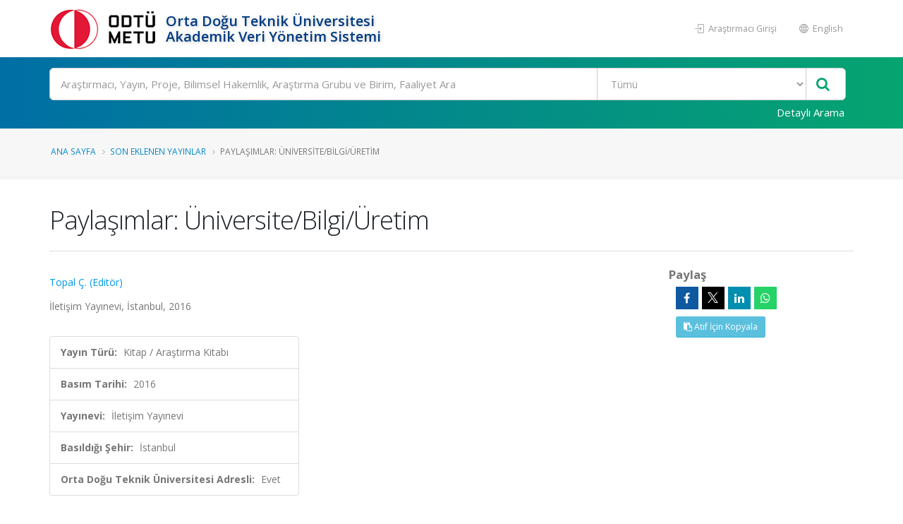

--- FILE ---
content_type: text/html; charset=utf-8
request_url: https://avesis.metu.edu.tr/yayin/62bb1e7c-e71a-452d-9f2d-07487e0b5535/paylasimlar-universite-bilgi-uretim
body_size: 51496
content:
<!DOCTYPE html>
<html lang="tr">
<head>
    

<title>Paylaşımlar: &#220;niversite/Bilgi/&#220;retim | AVESİS</title>
<meta charset="utf-8">
<meta http-equiv="X-UA-Compatible" content="IE=edge">
<link rel="icon" type="image/png" href="/Content/images/favicon.png">
<!--[if IE]><link rel="SHORTCUT ICON" href="/Content/images/favicon.ico"/><![endif]-->
<link rel="shortcut icon" href="/Content/images/favicon.png" />
<meta name="viewport" content="width=device-width, minimum-scale=1.0, maximum-scale=1.0, user-scalable=no">
<link href="https://fonts.googleapis.com/css?family=Open+Sans:300,400,600,700,800&subset=latin,latin-ext" rel="stylesheet" type="text/css">

<link href="/Content/mainpage-vendor?v=pOYHhqbdoRhhSzrkPFjA9y0rk-6e3eLWGvJ2xCoUFPQ1" rel="stylesheet"/>

<link href="/Content/mainpage-theme?v=imY8ysfTI0_ykPyWtcm8bczJ1cfjaSMibXV8IJDhIGc1" rel="stylesheet"/>

<link href="/Content/mainpage-skin?v=usCXoO7R7lcLItg0-XQ31UsUyYfS1OCkwpEvHj0qxBI1" rel="stylesheet"/>


<script src="/bundles/modernizr?v=Oq13XvrA7f2hLlqxJ895gXtXq2ljyFAIFT6GCh8W_tI1"></script>

<script type="text/javascript">
    var researchers = "Araştırmacılar"; var all = "Tümü"; var foundRecordTypes = "Bulunan Kayıt Türleri"; var subType = "Alt Tür"; var titleType = "Ünvan"; var beginDateYear = "Yıl"; var endDateYear = "Bitiş Yılı"; var corporate = "Çalışılan Kurum"; var faculty = "Çalışılan Fakülte"; var department = "Çalışılan Bölüm"; var program = "Ana Bilim Dalı"; var clearAllFilters = "Tüm filtreyi temizle"; var resultFound = "{timeTaken} ms içinde {hitCount} kayıt bulundu."; var placeholder = "Arama yapmak istediğiniz kelimeyi giriniz"; var nextPage = "Sonraki Sayfa"; var previousPage = "Önceki Sayfa"; var noResultFound = "Kayıt Bulunamadı."; var didYouMean = "{suggestion} için yeniden ara"; var noResultFoundDidYouMean = "{query} ile ilgili sonuç bulunamadı. Bunu mu demek istediniz {suggestion}?"; var noSearchWithoutFilter = "Filtreler olmadan '{query}' araması yapın"; var viewMore = "daha fazla"; var viewLess = "daha az"; var viewAll = "daha fazla"; var researchAreas = "Araştırma Alanları"; var researchAreaMessage = "Araştırma Alanı Filtrele"; var wosResearchAreas = "WoS Araştırma Alanları"; var wosResearchAreaMessage = "WoS Araştırma Alanı Filtrele"; var scopusResearchAreas = "Scopus Araştırma Alanları"; var scopusResearchAreaMessage = "Scopus Araştırma Alanı Filtrele"; var avesisResearchAreas = "Avesis Araştırma Alanları"; var searchError = "Maalesef, sonuçlarınız alınırken bir sorun oluştu. Lütfen tekrar deneyin."; var searchReset = "Aramayı Yeniden Yap"; var corporateSearch = "Kurum Ara"; var facultySearch = "Fakülte Ara"; var departmentSearch = "Bölüm Ara"; var programSearch = "Ana Bilim Dalı Ara"; var searchRange = "Filtrele"; var subTypeSearch = "Alt Tür Ara"; var titleTypeSearch = "Ünvan Ara"; var refineSortBy = "Sıralama"; var refine = "Filtrele"; var searchModalClose = "Kapat"; var itemAlphabetical = "Alfabetik"; var itemRecordCount = "Kayıt Sayısı"; var beginYearCount = "Başlangıç_Yılı_Sayı"; var beginYearTerm = "Başlangıç_Yılı_Terim"; var beginYearRefineMessage = "Yıl Filtrele"; var topicCount = ""; var topicTerm = ""; var topicRefineMessage = "Araştırma Alanı Filtrele"; var endYearCount = "Bitiş_Yılı_Sayı"; var endYearTerm = "Btiş_Yılı_Terim"; var endYearRefineMessage = "Bitiş Yılı Filtrele"; var country = "Ülke"; var countrySearch = "Ülke Ara"; var nationality = "Uyruk"; var nationalitySearch = "Uyruk Ara"; var countryResearcherSearch = ""; var rightsOwners = "Araştırmacılar"; var rightsOwnersSearch = "Araştırmacı Ara"; var foreignLanguage = "Yabancı Dil"; var foreignLanguageSearch = "Yabancı Dil Ara"; var educationCountry = "Eğitim Aldığı Ülke"; var educationCountrySearch = "Eğitim Aldığı Ülke Ara"; var searchApply = "Uygula"; var pageSizeSelectorRightLabel = "kayıt göster"; var pageSizeSelectorLeftLabel = ""; var maxYear = "2026"; var openAccess = "Açık Erişim"; var openAccessTitle = "Açık Erişim"; var isiIndexed = "ISI İndeksli"; var researchersAnnouncements = "Araştımacının Paylaşımları"; var isIndexedOnUlakbim = "TR Dizin"; var searchBoxPlaceholder = "Ara"; var multiselectPlaceholder = "Tümü"; var noResultsFound = "Sonuç bulunamadı"; var searchInList = "Liste içerisinde ara"; var defaultText = "Varsayılan"; var gender = "Cinsiyet"; var wosTopParentNames = '[{\"Primary\":\"Klinik Tıp (Med)\",\"Secondary\":\"Clinical Medicine (Med)\",\"Current\":\"Klinik Tıp (Med)\"},{\"Primary\":\"Temel Bilimler (Sci)\",\"Secondary\":\"Natural Sciences (Sci)\",\"Current\":\"Temel Bilimler (Sci)\"},{\"Primary\":\"Yaşam Bilimleri (Life)\",\"Secondary\":\"Life Sciences (Life)\",\"Current\":\"Yaşam Bilimleri (Life)\"},{\"Primary\":\"Sosyal Bilimler (Soc)\",\"Secondary\":\"Social Sciences (Soc)\",\"Current\":\"Sosyal Bilimler (Soc)\"},{\"Primary\":\"Tarım ve Çevre Bilimleri (Age)\",\"Secondary\":\"Agriculture \u0026 Environment Sciences (Age)\",\"Current\":\"Tarım ve Çevre Bilimleri (Age)\"},{\"Primary\":\"Mühendislik Bilişim ve Teknoloji (Eng)\",\"Secondary\":\"Engineering Computing \u0026 Technology (Eng)\",\"Current\":\"Mühendislik Bilişim ve Teknoloji (Eng)\"},{\"Primary\":\"Sanat ve Beşeri Bilimler (Ahci)\",\"Secondary\":\"Arts \u0026 Humanities (Ahci)\",\"Current\":\"Sanat ve Beşeri Bilimler (Ahci)\"}]'; var scopusTopParentNames = '[{\"Primary\":\"Sağlık Bilimleri\",\"Secondary\":\"Health Sciences\",\"Current\":\"Sağlık Bilimleri\"},{\"Primary\":\"Fizik Bilimleri\",\"Secondary\":\"Physical Sciences\",\"Current\":\"Fizik Bilimleri\"},{\"Primary\":\"Sosyal Bilimler ve Beşeri Bilimler\",\"Secondary\":\"Social Sciences \u0026 Humanities\",\"Current\":\"Sosyal Bilimler ve Beşeri Bilimler\"},{\"Primary\":\"Yaşam Bilimleri\",\"Secondary\":\"Life Sciences\",\"Current\":\"Yaşam Bilimleri\"},{\"Primary\":\"Multidisipliner\",\"Secondary\":\"Multidisciplinary\",\"Current\":\"Multidisipliner\"}]'; var password = "Şifre"; var download = "İndir"; var downloadFileMessage = "Dosyayı indirmek için belirlenen şifreyi giriniz."; var documentDownload = "Dosya İndir"; var summary = 'Özet'; var projectState = "Proje Durumu"; var zeroResultFound = "Kayıt Bulunamadı."; var SDGCount = "17"; var covid19Title = "Covid-19'la ilgili"; var sustainableDevelopment = "Sürdürülebilir Kalkınma"; var checkAllBoxes = "Tümünü Seç"; var sustainability = "BM Sürdürülebilir Kalkınma Amaçları"; var sdgTitleDictionary = {}; var sdgDictionary = {}; var isSustainabilityModuleEnabled = true; var baseAddress = "https://avesis.metu.edu.tr/"; var sustainabilityDetail = "Detay sayfası için tıklayınız"; var sustainabilityRouteName = "surdurulebilirlik"; var journalIndex = "Derginin Tarandığı İndeks"; var journalIndexMessage = "Derginin Tarandığı İndeksi Filtrele"; var search = "Ara"; var journalIndexSearch = ""; var withinInstitutionScope = "WithinTheInstitution"; var facultyLabel = "Fakülte"; var departmentLabel = "Bölüm"; var programLabel = "Anabilim Dalı"; var scopeLabel = "Kapsam"; var publication = "Yayın"; var project = "Proje"; var thesis = "Tez"; var advisingThesis = "Yönetilen Tez"; var patent = "Patent"; var clickForDetailPage = "Detay sayfası için tıklayın."; var similarResearchGroups = "Benzer Araştırma Grupları"; var relatedSustainability = "İlgili Sürdürülebilirlik"; var researchTeamSiteDetail1 = "Araştırma Grubu Detayı"; var researchTeamSiteDetail2 = "Araştırma Merkezi Detayı"; var researchTeamSiteDetail3 = "Araştırma Laboratuvarı Detayı"; var selectAll = "Hepsini Seç"; var researchGroups = "Araştırma Grupları ve Birimler"; var announcementTypes = "Duyuru Tipleri"; var urlPathResearchGroup = "arastirma-grubu"; var urlPathGroupMembers = "grup-uyeleri"; var urlPathPublications = "yayinlar"; var urlPathProjects = "projeler"; var urlPathTheses = "tezler"; var urlPathPatents = "patentler"; var researchGroupResearcher = "Araştırmacı"; var researchGroupPublication = "Yayın"; var researchGroupProject = "Proje"; var researchGroupThesis = "Tez"; var researchGroupAdvisingThesis = "Yönetilen Tez"; var researchGroupPatent = "Patent"; var avesisAreasTopParentNames = '[\"Sosyal ve Beşeri Bilimler\",\"Tarımsal Bilimler\",\"Sağlık Bilimleri\",\"Temel Bilimler\",\"Mühendislik ve Teknoloji\"]'; var isShowSustainabilityFilterAndInfo = true; var indexesDatabase = "Veritabanı"; var avesisBaseAddress = 'https://avesis.metu.edu.tr/'; var isShowOpenAccessIconAndFilter = true; var subTypes = "Alt Türler"; var corporateSpecialization = "Kurumsal Tematik Alan"; var isShowCorporateSpecialization = false; var projectTypeSearch = "Proje Türü Ara"; var intellectualProperty = "Fikri Mülkiyet"; var intellectualPropertyTypeSearch = "Fikri Mülkiyet Türü Ara"; var collectionName = "Açık Arşiv Koleksiyonu"; var collectionNameSearch = "Koleksiyon Ara"; var dataTypes = "Veri Türleri"; var filterDataTypesMessage = ""; var dataTypesCount = "16"; var publishDateYear = "Yayınlanma Yılı"; var publishYearCount = "Yayınlanma_Yılı_Sayı"; var publishYearRefineMessage = "Yayınlanma Yılı Filtrele"; var publishYearTerm = "Yayınlanma_Yılı_Terim"; var files = "Dosyalar"; var downloadAll = "Tümünü İndir"; var activityTypes = "Faaliyet Türleri"; var activityTypeSearch = "Faaliyet Türü Ara"; var isShowOpenArchiveCollections = true; var fileExists = "Dosyası Var"; var collectionPlaceholder = "Koleksiyon kapsamında arama yapınız"; var artificialIntelligencePlaceholder = "Yapay zekâ araştırmaları kapsamında arama yapınız";

    var researcherPerformanceAnalysis = "Araştırmacı Performans Analizi";
    var downloadResumeFile = "Özgeçmiş Dosyası İndir";
    var isUserHasPermission = false;
    var showExcelExport = true;
    var SDGNamesPrimary =   { 1: "YOKSULLUĞA SON", 2: "AÇLIĞA SON", 3: "SAĞLIKLI BİREYLER", 4: "NİTELİKLİ EĞİTİM", 5: "CİNSİYET EŞİTLİĞİ", 6: "TEMİZ SU VE SIHHİ KOŞULLAR", 7: "ERİŞİLEBİLİR VE TEMİZ ENERJİ", 8: "İNSANA YAKIŞIR İŞ VE EKONOMİK BÜYÜME", 9: "SANAYİ, YENİLİKÇİLİK VE ALTYAPI", 10: "EŞİTSİZLİKLERİN AZALTILMASI", 11: "SÜRDÜRÜLEBİLİR ŞEHİR VE YAŞAM ALANLARI", 12: "SORUMLU ÜRETİM VE TÜKETİM", 13: "İKLİM EYLEMİ", 14: "SUDAKİ YAŞAM", 15: "KARASAL YAŞAM", 16: "BARIŞ VE ADALET", 17: "AMAÇLAR İÇİN ORTAKLIKLAR" };
    var SDGNamesSecondary = { 1: 'NO POVERTY', 2: 'ZERO HUNGER', 3: 'GOOD HEALTH AND WELL-BEING', 4: 'QUALITY EDUCATION', 5: 'GENDER EQUALITY', 6: 'CLEAN WATER AND SANITATION', 7: 'AFFORDABLE AND CLEAN ENERGY', 8: 'DECENT WORK AND ECONOMIC GROWTH', 9: 'INDUSTRIAL INNOVATION AND INFRASTRUCTURE', 10: 'REDUCED INEQUALITIES', 11: 'SUSTAINABLE CITIES AND COMMUNITIES', 12: 'RESPONSIBLE CONSUMPTION AND PRODUCTION', 13: 'CLIMATE ACTION', 14: 'LIFE BELOW WATER', 15: 'LIFE ON HAND', 16: 'PEACE, JUSTICE AND STRONG INSTITUTIONS', 17: 'PARTNERSHIPS FOR THE GOALS' };

             Object.assign(sdgTitleDictionary, { 1: "AMAÇ 1: YOKSULLUĞA SON" }); 
             Object.assign(sdgTitleDictionary, { 2: "AMAÇ 2: AÇLIĞA SON" }); 
             Object.assign(sdgTitleDictionary, { 3: "AMAÇ 3: SAĞLIKLI BİREYLER" }); 
             Object.assign(sdgTitleDictionary, { 4: "AMAÇ 4: NİTELİKLİ EĞİTİM" }); 
             Object.assign(sdgTitleDictionary, { 5: "AMAÇ 5: CİNSİYET EŞİTLİĞİ" }); 
             Object.assign(sdgTitleDictionary, { 6: "AMAÇ 6: TEMİZ SU VE SIHHİ KOŞULLAR" }); 
             Object.assign(sdgTitleDictionary, { 7: "AMAÇ 7: ERİŞİLEBİLİR VE TEMİZ ENERJİ" }); 
             Object.assign(sdgTitleDictionary, { 8: "AMAÇ 8: İNSANA YAKIŞIR İŞ VE EKONOMİK BÜYÜME" }); 
             Object.assign(sdgTitleDictionary, { 9: "AMAÇ 9: SANAYİ, YENİLİKÇİLİK VE ALTYAPI" }); 
             Object.assign(sdgTitleDictionary, { 10: "AMAÇ 10: EŞİTSİZLİKLERİN AZALTILMASI" }); 
             Object.assign(sdgTitleDictionary, { 11: "AMAÇ 11: SÜRDÜRÜLEBİLİR ŞEHİR VE YAŞAM ALANLARI" }); 
             Object.assign(sdgTitleDictionary, { 12: "AMAÇ 12: SORUMLU ÜRETİM VE TÜKETİM" }); 
             Object.assign(sdgTitleDictionary, { 13: "AMAÇ 13: İKLİM EYLEMİ" }); 
             Object.assign(sdgTitleDictionary, { 14: "AMAÇ 14: SUDAKİ YAŞAM" }); 
             Object.assign(sdgTitleDictionary, { 15: "AMAÇ 15: KARASAL YAŞAM" }); 
             Object.assign(sdgTitleDictionary, { 16: "AMAÇ 16: BARIŞ VE ADALET" }); 
             Object.assign(sdgTitleDictionary, { 17: "AMAÇ 17: AMAÇLAR İÇİN ORTAKLIKLAR" }); 
    Object.assign(sdgDictionary, true ? SDGNamesPrimary : SDGNamesSecondary);
    var journalIndexNames =
        [
            'Science Citation Index Expanded (SCI-EXPANDED)',
            'Arts and Humanities Citation Index (AHCI)',
            'Social Sciences Citation Index (SSCI)',
            'Emerging Sources Citation Index (ESCI)',
            'Scopus',
            'TR DİZİN (ULAKBİM)'
        ];
    var PublicationTypes = {
        Article : 1,
        Book : 2,
        BookChapter : 3,
        ConferencePaper : 4,
        Encyclopedia : 5,
        OtherPublication : 6,
        ExpertReport : 7
    };

    var IndexesDatabaseNamesPrimary =
        [
            'WoS SCIE',
            'WoS SSCI',
            'WoS AHCI',
            'WoS ESCI',
            'WoS Bildiriler',
            'WoS (Scopus Indeksinde Taranmayan)',
            'WoS Indeksinde Taranmayan',
            'Scopus',
            'Scopus (WoS SCIE, AHCI, SSCI, ESCI Taranmayan)',
            'Scopus (WoS SCIE, AHCI, SSCI Taranmayan)',
            'Scopus Indeksinde Taranmayan',
            'PubMed'
        ];

    var IndexesDatabaseNamesSecondary =
        [
            'WoS SCIE',
            'WoS SSCI',
            'WoS AHCI',
            'WoS ESCI',
            'WoS Conference Papers',
            'WoS (Not in Scopus)',
            'Not Indexed In WoS',
            'Scopus',
            'Scopus (Not WoS SCIE, AHCI, SSCI, ESCI)',
            'Scopus (Not WoS SCIE, AHCI, SSCI)',
            'Not Indexed In Scopus',
            'PubMed'
        ];

    var ResearchTeamSiteType = {
        ResearchGroup: 1,
        ResearchCenter: 2,
        ResearchLaboratory: 3,
    };

</script><script type="text/javascript">
    var searchUrl = "https://avesis.metu.edu.tr/proxy/search"; var errorPage = 'https://avesis.metu.edu.tr/error/index'; var dateFormat = 'dd.mm.yyyy'; var dateTimeFormatWithoutMinute = 'dd-MM-yyyy HH:ii'; var dateFormatMonthYear = 'MM yyyy'; var localizeAreYouSure = 'Emin misiniz?'; var localizeYes = 'Evet'; var localizeNo = 'Hayır'; var localizeCancel = 'İptal'; var localizeSave = 'Kaydet'; var localizeSaving = 'Kaydediliyor...'; var localizeWaiting = 'Bekleyiniz...'; var localizeSelect = 'Seçiniz'; var localizeSearch = 'Ara'; var localizeAll = 'Tümü'; var currentCulture = 'tr'; var currentCultureIsPrimary = true; var currentUniversityId = '77'; var duplicatePublication = 'Sistemde aynı bilgilerle başka bir yayın mevcuttur.'; var projectSearchRecordType = "Projeler"; var publicationSearchRecordType = "Yayınlar"; var researcherSearchRecordType = "Araştırmacılar"; var sliderProjectCount = "Proje Sayısı"; var sliderSearchUrl = '/arama'; var mapTotalText = 'Toplam'; var noDataText = "Kayıt bulunamadı"; var dateFormatRangePicker = "DD-MM-YYYY"; var createOrEditActivitiyCollection = "Koleksiyon Düzenle"; var wosResearchAreas = "WoS Araştırma Alanları";  var institutionalJournalUrl = 'kurum-adresli-dergi'; var startDatePublicationStr = "Yayına Başlangıç Tarihi"; var issnStr = "Issn"; var eissnStr = "E-Issn"; var webAddressStr = "Web Adresi"; var journalIndexesStr = "Derginin Tarandığı İndeks"; var pageSizeSelectorRightLabelStr = "kayıt göster"; var searchPlaceholderStr = "Arama yapmak istediğiniz kelimeyi giriniz";
    var pivotUIOpenedWidth = 1580; var pivotUIOpenedHeight = 463; var pivotUIClosedWidth = 1855; var pivotUIClosedHeight = 473;
    var defaultPlotlyConfiguration = {
        responsive: true,
        modeBarButtonsToRemove: [
            'sendDataToCloud',
            'zoom2d',
            'zoomIn2d',
            'zoomOut2d',
            'pan2d',
            'autoScale2d',
            //'hoverClosestCartesian',
            //'hoverCompareCartesian',
            'lasso2d',
            'select2d',
            'toggleSpikelines'
        ],
        displaylogo: false,
        locale: currentCulture
    };
    var customPlotlyConfiguration = {
        responsive: true,
        displaylogo: false,
        showTips: false,
        locale: currentCulture
    };
    var avesisBaseAddress = 'https://avesis.metu.edu.tr/';
    var publicationUrl = 'yayin'; var projectUrl = 'proje'; var intellectualPropertyUrl = 'fikrimulkiyet'; var excavationAndSurfaceSurveyUrl = 'kazi-ve-yuzey-arastirmalari'; var advisingThesisUrl = 'yonetilen-tez'; var organizedEventUrl = 'etkinlik-organizasyonu'; var scientificDataShareUrl = 'bilimsel-veri-paylasimi'; var institutionalJournalIssueUrl = 'dergi-sayisi'; var designedCoursesAndTrainingUrl = 'tasarlanan-kurs-ve-egitimler'; var visualActivityUrl = 'gorsel-faaliyetler'; var awardUrl = 'oduller'; var artActivityUrl = 'sanatsal-etkinlikler'; var designedLessonUrl = 'tasarlanan-dersler'; var designUrl = 'tasarimlar';
    var artWorkUrl = 'sanatsal-eserler';
    var getActivityDetailPageUrl = function (source, title) {
        var typeId = source.typeid;
        var id = source.id;
        var defaultUrl = "/nr/" + source.networkuserid + "/" + source["resumeroutekey" + localization];
        if (typeId == parseInt("21")) {
            defaultUrl = "/nr/" + source.networkuserid;
        } else if (typeId == parseInt("24")) {
            defaultUrl = `/${publicationUrl}/${id}/${slugify(title)}`;
        } else if (typeId == parseInt("15")) {
            defaultUrl = `/${projectUrl}/${id}/${slugify(title)}`;
        } else if (typeId == parseInt("10")) {
            defaultUrl = `/${intellectualPropertyUrl}/${id}/${slugify(title)}`;
        } else if (typeId == parseInt("28")) {
            defaultUrl = `/${excavationAndSurfaceSurveyUrl}/${id}/${slugify(title)}`;
        } else if (typeId == parseInt("20")) {
            if (source.thesistype == parseInt("4")) {
                defaultUrl = `/${advisingThesisUrl}/${id}/${slugify(title)}`;
            }
        } else if (typeId == parseInt("33")) {
            defaultUrl = `/${source["resumeroutekey" + localization]}/${source.shortname}`;
        }
        else if (typeId == parseInt("14")) {
            defaultUrl = `/${organizedEventUrl}/${id}/${slugify(title)}`;
        }
        else if (typeId == parseInt("34")) {
            defaultUrl = `/${scientificDataShareUrl}/${id}/${slugify(title)}`;
        }
        else if (typeId == parseInt("35")) {
            defaultUrl = `/${institutionalJournalIssueUrl}/${id}/${slugify(title)}`;
        }
        else if (typeId == parseInt("30")) {
            defaultUrl = `/${designedCoursesAndTrainingUrl}/${id}/${slugify(title)}`;
        }
        else if (typeId == parseInt("22")) {
            defaultUrl = `/${visualActivityUrl}/${id}/${slugify(title)}`;
        }
        else if (typeId == parseInt("5")) {
            defaultUrl = `/${awardUrl}/${id}/${slugify(title)}`;
        }
        else if (typeId == parseInt("3")) {
            defaultUrl = `/${artActivityUrl}/${id}/${slugify(title)}`;
        }
        else if (typeId == parseInt("7")) {
            defaultUrl = `/${designUrl}/${id}/${slugify(title)}`;
        }
        else if (typeId == parseInt("31")) {
            defaultUrl = `/${designedLessonUrl}/${id}/${slugify(title)}`;
        }
        else if (typeId == parseInt("4")) {
            defaultUrl = `/${artWorkUrl}/${id}/${slugify(title)}`;
        }
        return defaultUrl.length > 250 ? defaultUrl.substring(0, 250) : defaultUrl;
    }

    var getActivityCollectionDetailPageUrl = function (source) {
        var typeId = source.typeid;
        if (typeId == 24) {
            return `/admin/institutionalopenarchive/publicationdocumentcreateorupdate?activityId=${source.id}&publicationTypeId=${source.publicationtypeid}`;
        }
        else if (typeId == 35) {
            return `/admin/institutionalopenarchive/institutionaljournalissuedocumentcreateorupdate?activityId=${source.id}`;
        }
        else if (typeId == 15) {
            return `/admin/institutionalopenarchive/projectdocumentcreateorupdate?activityId=${source.id}`;
        }
        else if (typeId == 29) {
            return `/admin/institutionalopenarchive/studentprojectdocumentcreateorupdate?activityId=${source.id}`;
        }
        else if (typeId == 3) {
            return `/admin/institutionalopenarchive/artactivitydocumentcreateorupdate?activityId=${source.id}`;
        }
        else if (typeId == 20) {
            var thesisTypeId = source.thesistype;
            if (thesisTypeId == 3) {
                return `/admin/institutionalopenarchive/thesisdocumentcreateorupdate?activityId=${source.id}`;
            }
            else if (thesisTypeId == 4) {
                return `/admin/institutionalopenarchive/advisingthesisdocumentcreateorupdate?activityId=${source.id}`;
            }
        }
        else if (typeId == 27) {
            return `/admin/institutionalopenarchive/researcherannouncementdocumentcreateorupdate?activityId=${source.id}`;
        }
        else if (typeId == 28) {
            return `/admin/institutionalopenarchive/excavationandsurfacesurveydocumentcreateorupdate?activityId=${source.id}`;
        }
        else if (typeId == 23) {
            return `/admin/institutionalopenarchive/lessondocumentcreateorupdate?activityId=${source.id}`;
        }
        return `/admin/institutionalopenarchive/commoncollectionpaircreateorupdate?activityId=${source.id}&elasticActivityTypeId=${typeId}&publicationTypeId=${source.publicationtypeid}&thesisTypeId=${source.thesistype}`;
    }
    function slugify(text) {
        if (text) {
            const a = 'àáâäæãåāăąçćčđďèéêëēėęěğǵḧıîïíīįìłḿñńǹňôöòóœøōõṕŕřßśšşșťțûüùúūǘůűųẃẍÿýžźż·/_,:;{}';
            const b = 'aaaaaaaaaacccddeeeeeeeegghiiiiiiilmnnnnooooooooprrsssssttuuuuuuuuuwxyyzzz--------';
            const p = new RegExp(a.split('').join('|'), 'g');

            return text.toString().toLowerCase()
                .replace(/\s+/g, '-')
                .replace(p, c => b.charAt(a.indexOf(c)))
                .replace(/&/g, '-and-')
                .replace(/[^\w\-]+/g, '')
                .replace(/\-\-+/g, '-')
                .replace(/^-+/, '')
                .replace(/-+$/, '');
        }
        return "";
    }
    var searchFields = ["title_primary", "title_secondary", "reference_primary.Abstract", "reference_secondary.Abstract", "reference_primary.JournalName", "reference_secondary.JournalName", "reference_primary.CongressName", "reference_secondary.CongressName", "reference_primary.RightsOwners.FormattedNameForSearch", "reference_secondary.RightsOwners.FormattedNameForSearch", "reference_primary.RightsOwners.FormattedName", "reference_secondary.RightsOwners.FormattedName", "fullnamewithtitleforsearch^100", "reference_primary.FormatedFullNameForSearch^100", "reference_primary.FullName^100", "reference_secondary.FormatedFullNameForSearch^100", "reference_secondary.FullName^100"];
</script>
    
<link rel="schema.DCTERMS" href="http://purl.org/dc/terms/" />
<link rel="schema.DC" href="http://purl.org/dc/elements/1.1/" />
<meta name="DC.title" content="Paylaşımlar: Üniversite/Bilgi/Üretim" />
        <meta name="DC.creator" content="Topal, ÇAĞATAY" />
<meta name="DC.date" content="2016">
<meta name="DCTERMS.bibliographicCitation" content="Topal Ç. (Editör), Paylaşımlar: Üniversite/Bilgi/Üretim, İletişim Yayınevi, İstanbul, 2016" />
    <meta name="DC.identifier" content="62bb1e7c-e71a-452d-9f2d-07487e0b5535" />
<meta name="DC.identifier" content="https://avesis.metu.edu.tr/yayin/62bb1e7c-e71a-452d-9f2d-07487e0b5535/paylasimlar-universite-bilgi-uretim" scheme="DCTERMS.URI" />
    <meta name="DC.identifier" content="https://www.iletisim.com.tr/kitap/paylasimlar/9284" scheme="DCTERMS.URI" />
    <meta name="DC.publisher" content="İletişim Yayınevi" />
    <meta name="DC.subject" content="Sosyal Bilimler (Soc)" xml:lang="tr_TR" />
    <meta name="DC.subject" content="Social Sciences (Soc)" xml:lang="en_US" />
    <meta name="DC.type" content="Research Book" />
<meta name="citation_title" content="Paylaşımlar: Üniversite/Bilgi/Üretim">
<meta name="citation_publication_date" content="2016">
        <meta name="citation_author" content="Topal, ÇAĞATAY">
    <meta name="citation_link" content="https://www.iletisim.com.tr/kitap/paylasimlar/9284">
    <meta name="citation_publisher" content="İletişim Yayınevi">

    

<link rel="canonical" href="https://avesis.metu.edu.tr/yayin/62bb1e7c-e71a-452d-9f2d-07487e0b5535/paylasimlar-universite-bilgi-uretim" />

        <!-- Global site tag (gtag.js) - Google Analytics -->
    <script async src="https://www.googletagmanager.com/gtag/js?id=UA-83638822-9"></script>
    <script>
        window.dataLayer = window.dataLayer || [];
        function gtag(){dataLayer.push(arguments);}
        gtag('js', new Date());
        gtag('config', 'UA-83638822-9');
    </script>

    
    

<style>
     /* Header Background Override Section */
     #header .header-body {
        background: #FFFFFF !important;
     }

    /* University and Title in Header Override Section */
    .header-left-text {
        color: #003b83 !important;
    }

    /* Header Right Buttons Override Section */
    .header-right-menu li > a {
        color: #999999 !important;
    }

    /* Search Bar Background Override Section */
    .gradient-bar, html #header .header-nav-bar-primary .gradient-bar {
        background: #006fa5 !important;
        background: -moz-linear-gradient(left, #006fa5 0%, #06a470 100%) !important;
        background: -webkit-gradient(left top, right top, color-stop(0%, #006fa5), color-stop(100%, #06a470)) !important;
        background: -webkit-linear-gradient(left, #006fa5 0%, #06a470 100%) !important;
        background: -o-linear-gradient(left, #006fa5 0%, #06a470 100%) !important;
        background: -ms-linear-gradient(left, #006fa5 0%, #06a470 100%) !important;
        background: linear-gradient(to right, #006fa5 0%, #06a470 100%) !important;
        filter: progid:DXImageTransform.Microsoft.gradient( startColorstr=#006fa5, endColorstr=#06a470, GradientType=1 ) !important;
    }

    /* Search Bar "Detailed Search" Text Override Section */
    #header .header-search-bar .btn-login {
        color: #FFFFFF !important;
    }

    /* Slider Background Override Section */
    .bg-slider {
        background: #006393 !important;
        background: -moz-linear-gradient(left, #006393 0%, #095860 100%) !important;
        background: -webkit-gradient(left top, right top, color-stop(0%, #006393), color-stop(100%, #095860)) !important;
        background: -webkit-linear-gradient(left, #006393 0%, #095860 100%) !important;
        background: -o-linear-gradient(left, #006393 0%, #095860 100%) !important;
        background: -ms-linear-gradient(left, #006393 0%, #095860 100%) !important;
        background: linear-gradient(to right, #006393 0%, #095860 100%) !important;
        /*filter: progid:DXImageTransform.Microsoft.gradient( startColorstr='#006393', endColorstr='#095860', GradientType=1 ) !important;*/
        margin-top: 1px;
    }

    /* Slider Title Override Section */
    #slider-section .slider-description {
        color: #FFFFFF !important;
    }

    /* Footer Background Override Section */
     html #footer.color-quaternary {
        background: #383f48 !important;
     }

    /* Footer Text Override Section */
    #footer a, #footer h1, #footer h2, #footer h3, #footer h4, #footer span {
        color: #FFFFFF;
    }

    /* Bottom Footer Text Override Section To Overcome Top Section Color Changes*/
    .footer-copyright a {
        color: #ffffff !important;
    }
</style>
</head>
<body>
    <div id="sliderTip" class="panel panel-default"></div>
    <header id="header" data-plugin-options='{"stickyEnabled": false, "stickyEnableOnBoxed": true, "stickyEnableOnMobile": false, "stickyStartAt": 147, "stickySetTop": "-147px", "stickyChangeLogo": false}'>
        <div class="header-body">
            
<div class="header-container container">
    <div class="header-main">
        <div class="header-main-left">
            <a href="/">
                <img src="/home/logo?lang=tr" style="height:59px; margin:12px 10px 10px 0;">
            </a>
            <div class="header-left-text">
                <span class="hidden-xs hidden-sm">Orta Doğu Teknik Üniversitesi</span>
                <span class="header-application-name">Akademik Veri Y&#246;netim Sistemi</span>
            </div>
        </div>
        <div class="header-main-right">
            <div class="header-right-menu">
                <ul class="nav nav-pills">
                                                <li>
                                <a href="/researcher">
                                    <span class="ws-nowrap">
                                        <i class="icon icon-login"></i> Araştırmacı Girişi
                                    </span>
                                </a>
                            </li>
                    
        <li>
            <a href="/home/changeculture?lang=en">
                <span class="name">
                    <i class="icon icon-globe"></i> English
                </span>
            </a>            
        </li>



                </ul>
            </div>
        </div>
    </div>
</div>
            <div class="header-container header-nav header-nav-bar header-search-bar gradient-bar">
    <div class="container">
        <div class="row">
            <div class="col-lg-12">
                <form id="searchForm" action="/arama" method="get" onsubmit="disableNullFields();">
                    <input type="hidden" name="scope" value="All" />
                    <input type="text" class="form-control input-lg" style="" id="searchBox" name="q" placeholder="Araştırmacı, Yayın, Proje, Bilimsel Hakemlik, Araştırma Grubu ve Birim, Faaliyet Ara" autocomplete="off" />
                    <select class="form-control disableIfNull" id="FoundRecordTypes" name="Bulunan Kayıt Türleri[0]" style="position: absolute;right:7%;top:0;width:25.4%;height:46px"><option value="">T&#252;m&#252;</option>
<option value="Projeler">Projeler</option>
<option value="Ödüller">&#214;d&#252;ller</option>
<option value="Fikri Mülkiyet">Fikri M&#252;lkiyet</option>
<option value="Araştırmacılar">Araştırmacılar</option>
<option value="Yayınlar">Yayınlar</option>
<option value="Tezler">Tezler</option>
<option value="Bilimsel Veri">Bilimsel Veri</option>
</select>
                    <button class="btn btn-default btn-search" type="submit"><i class="fa fa-search"></i></button>
                </form>
            </div>
            <div class="col-lg-12 text-right">
                <a class="btn btn-login btn-link" style="font-size:15px!important;" href="/detayli-arama">Detaylı Arama</a>
            </div>
            <div id="resultsContainer" class="container" style="display:none;">
                <div id="bgOverlay"></div>
                <div id="resultsBox">
                    <div id="resultsLeftPane">
                        <ul id="resultCategories"></ul>
                        <div id="moreResultContainer">
                            <ul id="moreResult"></ul>
                        </div>
                    </div>
                    <div style="margin-left: 4px;">
                        <div id="resultsRightPane" style="margin-top: 10px;">
                            <h4 id="categoryHeader"></h4>
                            <ul id="resultsList"></ul>
                        </div>
                    </div>
                </div>
            </div>
        </div>
    </div>
</div>
        </div>
    </header>
    



<style>
    @media (min-width: 768px) and (max-width: 991px) {
        .btn.btn-sm.btn-info.hidden-xs {
            margin-top: 0 !important;
        }
    }
</style>

<section class="page-header page-header-light">
    <div class="container">
        <div class="row">
            <div class="col-md-12">
                <ul class="breadcrumb">
                    <li><a href="/">Ana Sayfa</a></li>
                    <li class="active"><a href="/yayinlar">Son Eklenen Yayınlar</a></li>
                    <li class="active hidden-xs hidden-sm">Paylaşımlar: &#220;niversite/Bilgi/&#220;retim</li>
                </ul>
            </div>
        </div>
    </div>
</section>
<div class="container bg-white mb-xl">
    <div class="row">
        <div class="col-md-12">
            <h1 class="mb-none">
                Paylaşımlar: &#220;niversite/Bilgi/&#220;retim
            </h1>
            <hr class="solid">
        </div>
        <div class="col-md-9">
            <p class="mb-sm">
            </p>
            <p class="mb-sm authors-rich-text">
                <a class='authorsRichText' data-networkuserid='21002359' data-placement='bottom' data-othercorporation = 'false'> Topal Ç. (Editör)</a>
            </p>
            <p class="mb-xlg">
                İletişim Yayınevi, İstanbul, 2016
            </p>
            <div class="sp-blank-1"></div>
            <ul class="mb-xlg" style="display:inline-block;padding-inline-start:0!important">
                        <li class="list-group-item">
            <span class="mr-xs"><strong>Yayın T&#252;r&#252;:</strong></span>
                    <span class="mr-sm">Kitap / Araştırma Kitabı</span>
        </li>

                
                        <li class="list-group-item">
            <span class="mr-xs"><strong>Basım Tarihi:</strong></span>
                    <span class="mr-sm">2016</span>
        </li>

                
                
                
                        <li class="list-group-item">
            <span class="mr-xs"><strong>Yayınevi:</strong></span>
                    <span class="mr-sm">İletişim Yayınevi</span>
        </li>

                        <li class="list-group-item">
            <span class="mr-xs"><strong>Basıldığı Şehir:</strong></span>
                    <span class="mr-sm">İstanbul</span>
        </li>

                
                
                
                
                        <li class="list-group-item">
            <span class="mr-xs"><strong>Orta Doğu Teknik &#220;niversitesi Adresli:</strong></span>
                    <span class="mr-sm">Evet</span>
        </li>

            </ul>
        </div>
                        <div class="col-md-3" style="margin-bottom: 10px;">
            <aside class="sidebar">
                


<style>
    .social-media-shares {
        float: left;
        margin-right: 5px;
    }

    a.social-icon {
        display: block;
        width: 32px;
        background-color: #252525;
        color: #fff;
        text-align: center;
    }

        a.social-icon i {
            font-size: 16px;
            line-height: 32px;
        }

        a.social-icon:hover {
            text-decoration: none;
            transform: scale(1.25) perspective(1px);
        }

    a.facebook-icon {
        background-color: #0e59a0 !important;
    }

    a.twitter-icon {
        background-color: black !important;
    }

    a.linkedin-icon {
        background-color: #018faf !important;
    }

    a.whatsapp-icon {
        background-color: #25D366 !important;
    }
</style>

<strong class="font-size-xl">Paylaş</strong>
<div class="ml-sm mt-xs">
    <div id="facebook" class="social-media-shares">
        <a class="facebook-icon social-icon" title="Facebook&#39;ta Paylaş" target="_blank" href="https://www.facebook.com/sharer/sharer.php?u=https://avesis.metu.edu.tr/yayin/62bb1e7c-e71a-452d-9f2d-07487e0b5535/paylasimlar-universite-bilgi-uretim">
            <i class="fa fa-facebook"></i>
        </a>
    </div>

    <div id="tweeter" class="social-media-shares">
        <a class="twitter-icon social-icon" title="X&#39;te Paylaş" target="_blank" href="https://x.com/share?url=https://avesis.metu.edu.tr/yayin/62bb1e7c-e71a-452d-9f2d-07487e0b5535/paylasimlar-universite-bilgi-uretim&amp;text=Paylaşımlar: &#220;niversite/Bilgi/&#220;retim&amp;hashtags=avesis,avesisnetwork" style="height: 32px; justify-content: center">
            <img height="15" src="/images/x-logo.svg" style="margin-top:7px" />
        </a>
    </div>

    <div id="linkedin" class="social-media-shares">
        <a class="linkedin-icon social-icon" title="LinkedIn&#39;de Paylaş" target="_blank" href="https://www.linkedin.com/shareArticle?mini=true&amp;url=https://avesis.metu.edu.tr/yayin/62bb1e7c-e71a-452d-9f2d-07487e0b5535/paylasimlar-universite-bilgi-uretim&amp;title=Payla%C5%9F%C4%B1mlar:%20%C3%9Cniversite/Bilgi/%C3%9Cretim&amp;source=LinkedIn">
            <i class="fa fa-linkedin"></i>
        </a>
    </div>

    <div id="whatsapp" class="social-media-shares">
        <a class="whatsapp-icon social-icon" title="WhatsApp&#39;da Paylaş" target="_blank" href="https://wa.me/?text=Paylaşımlar: &#220;niversite/Bilgi/&#220;retim - https://avesis.metu.edu.tr/yayin/62bb1e7c-e71a-452d-9f2d-07487e0b5535/paylasimlar-universite-bilgi-uretim">
            <i class="fa fa-whatsapp"></i>
        </a>
    </div>
</div>



                    <a class="btn btn-sm btn-info hidden-xs" style="margin-top:10px; margin-left:10px;" data-toggle="asyncmodal" data-target="#publicationmodal" data-asyncmodal-size="lg" href="/activitycitation/index/1/62bb1e7c-e71a-452d-9f2d-07487e0b5535">
                        <i class="fa fa-clipboard"></i> Atıf İ&#231;in Kopyala
                    </a>
            </aside>
        </div>
    </div>
</div>

<div id="asyncmodal-container" class="modal fade" role="dialog">
    <div id="asyncmodal-dialog" class="modal-dialog">
        <div id="asyncmodal-content" class="modal-content">
        </div>
    </div>
</div>

    <footer id="footer" class="color color-quaternary">
        

<div class="container">
    <div class="row">
        <div class="col-md-4 hidden-xs">
            <div class="newsletter">
                <img src="/Content/images/logo-big.png " alt="" class="aves-logo">
                <nav class="footer-mini-nav">
                    <a href="/">Ana Sayfa</a>&nbsp;|&nbsp;
                    <a href="/hakkinda">AVESİS Hakkında</a>&nbsp;|&nbsp;
                    <a href="/iletisim">İletişim</a>
                </nav>
            </div>
        </div>
        

<div class="col-md-4 col-md-offset-4">
    <div class="contact-details">
        <h4>İletişim Bilgileri</h4>
        <ul class="contact media-list">
            <li class="media">
                <div class="media-left">
                    <i class="fa fa-map-marker"></i>
                </div>
                <div class="media-body">
                            <span>Orta Doğu Teknik &#220;niversitesi</span>
                            <br /><span>&#220;niversiteler Mahallesi,Dumlupınar Bulvarı No:1 06800 </span>
                            <br /><span>&#199;ankaya Ankara/T&#220;RKİYE</span>

                </div>
            </li>
                    <li class="media">
                        <div class="media-left">
                            <i class="fa fa-envelope"></i>
                        </div>
                        <div class="media-body">
                            <a href="mailto:avesis@metu.edu.tr ">avesis@metu.edu.tr </a>
                        </div>
                    </li>

        </ul>
    </div>
</div>
        
        <div class="col-md-4 hidden visible-xs">
            <div class="newsletter text-center">
                <a href="#">
                    <img src="/Content/images/logo-big.png" alt="" class="aves-logo">
                </a>
                <nav class="footer-mini-nav">
                    <a href="/">Ana Sayfa</a>&nbsp;|&nbsp;
                    <a href="/hakkinda">AVESİS Hakkında</a>&nbsp;|&nbsp;
                    <a href="/iletisim">İletişim</a>
                </nav>
            </div>
        </div>
    </div>
</div>
<div class="footer-copyright">
    <div class="container">
        <div class="row ">
            <div class="col-md-6">
                <p>
                    Akademik Veri Y&#246;netim Sistemi
                </p>
            </div>
            <div class="col-md-6 text-right">
                <p>
                    <a href="http://www.abisteknoloji.com.tr" target="_blank">Abis Teknoloji</a> &copy; 2026
                </p>
            </div>
        </div>
    </div>
</div>
    </footer>

    <script src="/bundles/mainpage-sync?v=239XX3LFeFKIK5EvBSPxgOlkkECqgE2SGFS-PWKipno1"></script>

<script src=" /bundles/mainpage?v=s6ndMHyw4dRDSOYuKGvmbenscR0pNfZTCALf6IdtgME1" defer></script>

<script src=" /bundles/mainpage-theme?v=JRhorPKY8aEH1mCv3MMj6gFYTCDfTKhLWVM4Nu1zP2s1" defer></script>

<script type="text/javascript">
    var resultHit;
    var resultList = {};
    var resultdata = null;
    var userResumeRouteKey;
    var foundRecodTypesUrl = 'Bulunan Kayıt Türleri' + "[0]";
    var localization = currentCulture == "tr" ? "primary" : "secondary";
    function getFaIcon(typeid_value) {
        const icons = {
            "11": "fa fa-users",
            "15": "fa fa-tasks",
            "23": "fa fa-book",
            "8": "fa fa-graduation-cap",
            "1": "fa fa-briefcase",
            "6": "fa fa-certificate",
            "13": "fa fa-balance-scale",
            "14": "fa fa-calendar",
            "5": "fa fa-trophy",
            "9": "fa fa-user-circle",
            "27": "fa fa-file",
            "18": "fa fa-flask",
            "12": "fa fa-book",
            "24": "fa fa-book",
            "26": "fa fa-gift",
            "19": "fa fa-gavel",
            "16": "fa fa-user",
            "25": "fa fa-users",
            "7": "fa fa-pencil",
            "22": "fa fa-image",
            "10": "fa fa-lightbulb-o",
            "3": "fa fa-music",
            "34": "fa fa-database",
            "33": "fa fa-users",
            "29": "fa fa-user",
            "28": "fa fa-globe",
            "31": "fa fa-book",
            "30": "fa fa-cogs",
            "32": "fa fa-industry",
            "20": "fa fa-book"
        };

        return icons[typeid_value] || "fa fa-star";
    }


    if (!isMobile()) {
        $("#searchBox").on("keyup", function () {
            var searchBoxValue = $(this).val().trim();
            if (searchBoxValue.length < 3 || searchBoxValue.length === 0) {
                $("#resultsContainer").hide();
                $("#resultCategories li").remove();
                $("#resultsList li").remove();
                $("#categoryHeader").hide();
            }
            if (searchBoxValue.length >= 3) {
                siteSearch(searchBoxValue, 0, 300, searchSuccess);
            }
        });
        $("#bgOverlay").on("click", function () {
            $("#resultsContainer").hide();
        });
    }
    function searchSuccess(result) {
        resultdata = result;
        $("#resultsList li").remove();
        $("#moreResult li").remove();
        $("#resultCategories li").remove();
        $("#categoryHeader").hide();
        if (currentCulture == "tr") {
            resultList = resultdata.aggregations.type_primary.filtered_categories.buckets;
        }
        else {
            resultList = resultdata.aggregations.type_secondary.filtered_categories.buckets;
        }
        var searchUrl = "/arama?scope=All" + "&q=" + $("#searchBox").val().trim();
        resultList.forEach(function (type) {
            if (type.key === "Araştırmacılar" || type.key === "User") {
                $("#resultCategories").append(
                    $("<li/>").attr('style', 'display:flex; align-items:center;').data("category-id", type.key).append(
                        $('<i/>').attr('class','fa fa-user').attr('style', 'margin-right:5px;font-size: 12px;'),
                    $("<a/>")
                    .attr('target', '_blank')
                    .attr("href", searchUrl + "&" + foundRecodTypesUrl + "=" + type.key)
                    .text(type.key)
                    .attr('style', 'color:#22395C'),
                        $('<a/>').attr('style', 'margin-left:5px; font-weight:bold; color:#22395C').text(type.doc_count)
                    ).hover(function () {
                        resultListItem($(this));
                    }).attr("onclick", "window.open($(this).find('a').attr('href'), '_blank');").css("cursor", "pointer")
                );
            }
        });
        for (var i = 0; i < resultList.length; i++)
            if (resultList[i].key === "Araştırmacılar" || resultList[i].key === "User") {
                resultListItem(resultList[i], 1);
                resultList.splice(i, 1);
                break;
            }
            else {
                resultListItem(resultList[0], 1);
            }
        resultList.slice(0, 8).forEach(function (type) {
            $("#resultCategories").append(
                $("<li/>").attr('style', 'display:flex; align-items:center;').data("category-id", type.key).append(
                    $('<i/>').attr('class', getFaIcon(type.typeid_value.buckets[0].key)).attr('style', 'margin-right:5px; font-size: 12px;'),
                    $("<a/>")
                        .attr('target', '_blank')
                        .attr("href", searchUrl + "&" + foundRecodTypesUrl + "=" + type.key)
                        .text(type.key)
                        .attr('style', 'color:#22395C'),
                    $('<a/>').attr('style', 'margin-left:5px; font-weight:bold; color:#22395C').text(type.doc_count)
                ).hover(function () {
                    $('#resultsRightPane').scrollTop(0);
                    resultListItem($(this));
                }).attr("onclick", "window.open($(this).find('a').attr('href'), '_blank');").css("cursor", "pointer")
            );
        });
        $("#moreResult").append(
            $("<li/>").attr('style', 'color:white').append(
                $("<button/>").attr("onclick", "window.open($(this).find('a').attr('href'), '_blank');").attr('class', 'btn d-flex align-items-center').attr('style','background-color: #017F94;').append(
                    $("<i/>").attr('class', 'fa fa-search me-2').attr('style','margin-right:5px; color:white;'),
                    $("<a/>")
            .attr('target', '_blank')
            .attr("href", searchUrl + "")
            .text("Tüm Sonuçlar")
            .attr('style', 'color:white')
                        )
                    )
                )
        if (resultdata.hits.total === 0) {
            $("#resultCategories li").remove();
            $("#resultsList li").remove();
            $("#categoryHeader").text("Arama sonucu bulunamadı");
            $("#categoryHeader").show();
        }
        $("#resultsContainer").show();
    }
    function filterResultsHomePage(data, category) {
        var filtered = [];
        data.hits.hits.map(function (el) {
            if (currentCulture == "tr") {
                if (el._type === category) {
                    filtered.push(el._source);
                }
            }
            else {
                if (el._source.type_secondary === category) {
                    filtered.push(el._source);
                }
            }
        });
        return filtered;
    }
    function resultListItem(item, count) {
        var key = count != null ? item.key : item.data("category-id");
        $("#categoryHeader").hide();
        $("#resultsList li").remove();
        $("#categoryHeader").text(key);
        $("#categoryHeader").show();
        filterResultsHomePage(resultdata, key).forEach(function (hit) {
            userResumeRouteKey = (key === "Araştırmacılar" || key === "User") ? true : false;
            var title = hit["title_" + localization];
            var resumeRouteKeyUrl = getActivityDetailPageUrl(hit, title);
            currentCulture == "tr" ?
             resultHit = hit.reference_primary.DefaultReference :
             resultHit = hit.reference_secondary.DefaultReference;
            $("#resultsList").append(
                $("<li/>").append(
                $("<a/>")
                .attr('target', '_blank')
                .attr("href", resumeRouteKeyUrl)
                .text(resultHit)
                .attr('style', 'color:white')
                )
                );
        });
    }
</script>
    
    <script>
        $(function () {
            $('[data-toggle="tooltip"]').tooltip();
            var isLoaded = false;
            var id = '62bb1e7c-e71a-452d-9f2d-07487e0b5535';
            function showAuthors() {
                $.ajax({
                    type: "GET",
                    url: "/publication/getmoreauthor",
                    data: {id:id},
                    success: function (data) {
                        $('.authors-rich-text').append(data);
                        $("#more").hide();
                    },
                });
                isLoaded = true;
            }
            $(document).on('click', '#more', function () {
                if (isLoaded == false) {
                    showAuthors();
                }
                $(this).hide()
                $("#less").show();
                $(".more-author").show();
                $(".author-comma").show();
            });
            $(document).on('click', '#less', function () {
                $(this).hide()
                $("#more").show();
                $(".more-author").hide();
                $(".author-comma").hide();
            });
            })
    </script>

    <script type="text/javascript" src="//cdn.plu.mx/widget-details.js"></script>    
    <script>
    unsupportBrowserconfig.title = "Tarayıcınız desteklenmiyor!";
    unsupportBrowserconfig.message = "Lütfen güncel Google Chrome, Opera, Mozilla Firefox, Microsoft Edge, Safari.. tarayıcılarından birini kullanınız.";
</script>

    <script type="text/javascript">
        $(function () {
            var redirectLogin = '';
            if (redirectLogin && JSON.parse(redirectLogin.toLowerCase())) {
                document.location = '/researcher';
            }
        });
    </script>
</body>
</html>
